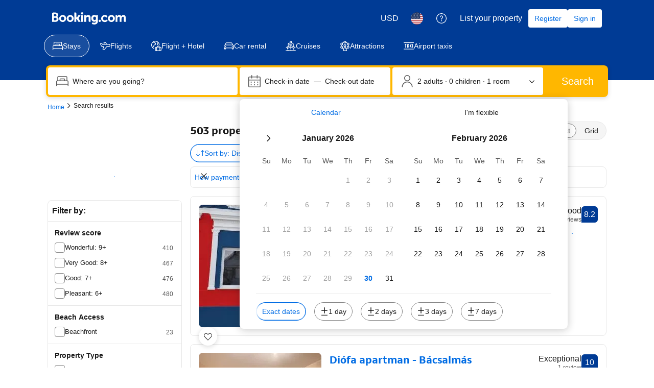

--- FILE ---
content_type: text/html; charset=UTF-8
request_url: https://www.booking.com/searchresults.html?latitude=46.10;longitude=19.17
body_size: 1821
content:
<!DOCTYPE html>
<html lang="en">
<head>
    <meta charset="utf-8">
    <meta name="viewport" content="width=device-width, initial-scale=1">
    <title></title>
    <style>
        body {
            font-family: "Arial";
        }
    </style>
    <script type="text/javascript">
    window.awsWafCookieDomainList = ['booking.com'];
    window.gokuProps = {
"key":"AQIDAHjcYu/GjX+QlghicBgQ/7bFaQZ+m5FKCMDnO+vTbNg96AHZ4WDspB1aFJyVQH2dkUBmAAAAfjB8BgkqhkiG9w0BBwagbzBtAgEAMGgGCSqGSIb3DQEHATAeBglghkgBZQMEAS4wEQQM7W6WqUCbHzul4jDCAgEQgDu69PTxw/7akKqxxDbZaXLC4vs4UibAla0yObX4jAjWnHi++X1x+9kjy7qUhd1j/dlv+Ad8Wd1vFcvx4w==",
          "iv":"D5497QEmwQAACr2O",
          "context":"FAzDmnBaDtlxp0OBm5ct/ow7YozJq5JFHrjxSNIOVesjix7YZv1DMINgkac+jIjQ6/8oPqIb7oyOU9YvoMJRiH0ihQHYuufk9H5ErnDcoJwxZZayFe1whH1QRUxAw+hs1leGYgiGT5cGVWVGKCjo3QQ/OYYJ8b2z3dj3S3vJ+J1y8ItfxBkiY+Tj258Fm0uW23Yg6v8fTWsI4uU+8Jr0+l9NZSQQOFzdb+ci69ZzODi9ESsQJibx88tsjApWcAbPJM60SvUdeCAsxAN0JmMreLeVDZEvxDrG7J6GWDBHwp8QS4j27R4rcNvHY6B56l4Wt+EUnN/bOVKxqmeFDjUFD4Tiq/0dWKo6KT7c2QJs0umjAFegRRYAmA=="
};
    </script>
    <script src="https://d8c14d4960ca.337f8b16.us-east-2.token.awswaf.com/d8c14d4960ca/a18a4859af9c/f81f84a03d17/challenge.js"></script>
</head>
<body>
    <div id="challenge-container"></div>
    <script type="text/javascript">
        AwsWafIntegration.saveReferrer();
        AwsWafIntegration.checkForceRefresh().then((forceRefresh) => {
            if (forceRefresh) {
                AwsWafIntegration.forceRefreshToken().then(() => {
                    window.location.reload(true);
                });
            } else {
                AwsWafIntegration.getToken().then(() => {
                    window.location.reload(true);
                });
            }
        });
    </script>
    <noscript>
        <h1>JavaScript is disabled</h1>
        In order to continue, we need to verify that you're not a robot.
        This requires JavaScript. Enable JavaScript and then reload the page.
    </noscript>
</body>
</html>